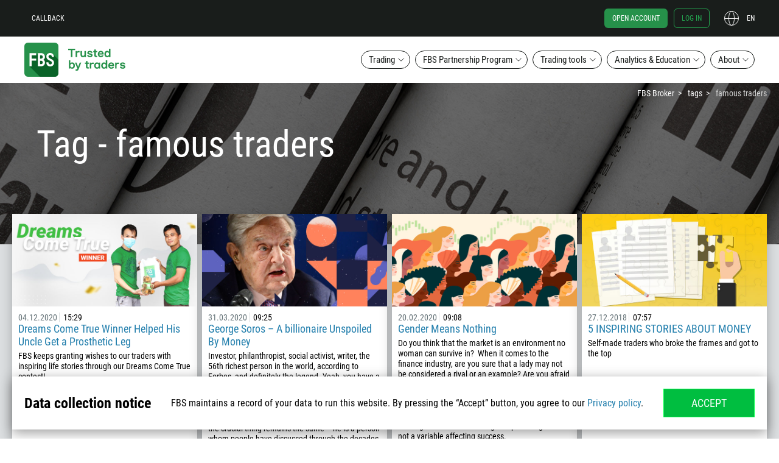

--- FILE ---
content_type: application/javascript; charset=UTF-8
request_url: https://fbs.com/static/js/tags_item.js?v=1764659202
body_size: 9623
content:
(()=>{var e={6948:()=>{window.common={testUA:function(){return/Android/i.test(navigator.userAgent)?"android":/iPhone|iPod/i.test(navigator.userAgent)?"ios":/iPad/i.test(navigator.userAgent)||/Macintosh/i.test(navigator.userAgent)&&navigator.maxTouchPoints&&navigator.maxTouchPoints>1?"ios-ipad":!!/edge\/(\d+(\.\d+)?)/i.test(navigator.userAgent)&&"edge"},daysToSeconds:function(e){return 60*e*60*24},debounce:function(e,t,n){let o;return()=>{const i=this,s=arguments,a=n&&!o;clearTimeout(o),o=setTimeout((function(){o=null,n||e.apply(i,s)}),t),a&&e.apply(i,s)}}}},9859:()=>{window.cookie={set:function(e,t,n){let o=arguments.length>3&&void 0!==arguments[3]?arguments[3]:"";document.cookie="".concat(e,"=").concat(t,"; domain=").concat(o,"; path=/; max-age=").concat(n,"; secure")},get:function(e){let t=document.cookie.match(new RegExp("(?:^|; )"+e.replace(/([\.$?*|{}\(\)\[\]\\\/\+^])/g,"\\$1")+"=([^;]*)"));return t?decodeURIComponent(t[1]):void 0},delete:function(e){this.set(e,"",-1)}}},353:()=>{function e(e){const n=e.closest(".js-input-holder").querySelector(".js-error");return("checkbox"!==e.type||e.checked)&&e.value?e.dataset.reg&&!new RegExp(e.dataset.reg).test(e.value)?(t(e,n.dataset.incorrect),!1):e.dataset.min&&e.value.length<e.dataset.min?(t(e,n.dataset.few),!1):e.dataset.max&&e.value.length>e.dataset.max?(t(e,n.dataset.match),!1):(e.closest(".js-input-holder").classList.remove("has-error"),e.style.borderColor="",n.style.display="none",n.textContent="",!0):(t(e,n.dataset.empty),!1)}function t(e,t){e.closest(".js-input-holder").classList.add("has-error"),e.style.borderColor="red",e.closest(".js-input-holder").querySelector(".js-error").style.display="block",e.closest(".js-input-holder").querySelector(".js-error").textContent=t}function n(t){let n=0;if(t.forEach((function(t){e(t)||(n+=1)})),0===n)return!0}!function(){let t=document.querySelector(".js-book-form"),o=document.querySelector(".js-book-result"),i=document.querySelector(".js-book-banner"),s=document.querySelector(".js-book-popup"),a=document.querySelector(".js-note-popup");if(t){t.querySelectorAll(".js-input").forEach((function(t){t.addEventListener("blur",(function(t){e(t.currentTarget)}))})),$(".js-book-form").on("beforeSubmit",(function(e){if(e.preventDefault(),n(t.querySelectorAll(".js-input"))){let e=this,t=e.dataset.url,n=new FormData(e);return window.backend.requestBook(t,n,c),!1}return!1}))}function c(e){var n,c;"status"in e&&(localStorage.setItem("get-book","1"),s&&(s.classList.remove("visible"),function(e){a.querySelector(".js-note-title").innerHTML=e.title,a.querySelector(".js-note-caption").innerHTML=e.caption,a.querySelector(".js-note-close").addEventListener("click",(()=>{a.classList.remove("visible")})),a.classList.add("visible")}(e)),o&&(o.classList.add("visible"),i.classList.add("hidden"))),"leadform-email"in e&&(n=t.querySelector('.js-input[type="email"]'),c=t.querySelector('.js-input[type="email"]').closest(".js-input-holder").querySelector(".js-error").dataset.incorrect,n.style.borderColor="red",n.closest(".js-input-holder").querySelector(".js-error").style.display="block",n.closest(".js-input-holder").querySelector(".js-error").textContent=c)}}(),window.formBook={validateForm:n}},4370:()=>{window.lStorage={set:function(e,t){let n=arguments.length>2&&void 0!==arguments[2]?arguments[2]:0;const o=new Date,i={value:t,timestamp:0!==n?(o.setDate(o.getDate()+n)/1e3).toFixed():0};localStorage.setItem(e,JSON.stringify(i))},get:function(e){const t=JSON.parse(localStorage.getItem(e));return 0!==(null==t?void 0:t.timestamp)&&(null==t?void 0:(1e3*t.timestamp).toFixed())<+new Date?(localStorage.removeItem(e),null):null==t?void 0:t.value},delete:function(e){localStorage.removeItem(e)}}},218:()=>{let e,t,n,o,i,s,a,c,r,l,d,u,p,m,f="?";function h(e,t){t||(t=window.location.href),e=e.replace(/[\[\]]/g,"\\$&");const n=new RegExp("[?&]"+e+"(=([^&#]*)|&|#|$)").exec(t);return n?n[2]?decodeURIComponent(n[2].replace(/\+/g," ")):"":null}function g(e){let t=document.cookie.match(new RegExp("(?:^|; )"+e.replace(/([\.$?*|{}\(\)\[\]\\\/\+^])/g,"\\$1")+"=([^;]*)"));return t?decodeURIComponent(t[1]):void 0}function v(e,t,n){const o=document.querySelectorAll("a["+t+'*="'+e+'"]');o.length>0&&o.forEach((function(o){const i=o.getAttribute(t);if(i.length<e.length)return!1;let s=i.match(/[^?]*/i)[0],a=i.match(/\?(.*)/);a=a?a[0]:[],s+=n;const c=Array.from(new URLSearchParams(a).entries()),r=Array.from(new URLSearchParams(n).keys());c.forEach((function(e){r.includes(e[0])||(s=s+"&"+e[0]+"="+e[1])})),o.setAttribute(t,s)}))}if(window.location.href.indexOf("utm_campaign")>-1)t=h("gclid"),o=h("fbclid"),n=h("ttclid"),s=h("siteid"),a=h("utm_campaign"),c=h("utm_campaign"),r=h("utm_content"),p=h("utm_medium"),l=h("utm_source"),d=h("utm_term");else{const e=localStorage.getItem("last_utm_path");e&&e.timestamp<Date.now()+604800&&(t=e.gclid,n=e.ttclid,o=e.fbclid,s=e.siteid,u=e.clickid,a=e.utm_campaign,c=e.utm_campaign,r=e.utm_content,p=e.utm_medium,l=e.utm_source,d=e.utm_term)}void 0!==o&&(i="fb.1."+Date.now()+"."+o);let y=document.cookie.match("(?:^|;)\\s*_ga=([^;]*)");const w=y?decodeURIComponent(y[1]):null;w&&(y=w.match(/(\d+\.\d+)$/)),m=y?y[1]:null,void 0!==g("client_id")?e=g("client_id"):void 0!==localStorage.getItem("clientID")&&null!==localStorage.getItem("clientID")?e=localStorage.getItem("clientID"):void 0!==m&&(e=m),"google_web"===l&&"cpc"===p&&(l="googleadwords_int"),"facebook"===l&&"cpm"===p&&(l="Facebook%20Ads"),void 0!==o&&void 0===r&&o.length>8&&(r="fbclid_"+o),null!=l&&(f=f+"pid="+l+"&"),null!=a&&(f=f+"c="+a+"&"),null!=d&&(f=f+"af_adset="+d+"&"),null!=r&&(f=f+"af_ad="+r+"&"),null!=u&&(f=f+"clickid="+u+"&"),null!=o&&o.length>8&&(f=f+"fbclid="+o+"&",void 0!==i&&(f=f+"&af_sub3="+i+"&")),null!=n&&(f=f+"ttclid="+n+"&"),null!=t&&(f=f+"af_sub5="+t+"&"),null!=c&&c.indexOf("RTRG")>-1?f+="is_retargeting=true&":f+="is_retargeting=false&",null!=s&&(f=f+"af_siteid="+s+"&"),f=null!=e?f+"client_id="+e+"&":f+"client_id=notgeneratedyet_"+(new Date).getTime().toString().substring(0,10)+"&",v("onelink.me","data-android",f),v("onelink.me","data-ios",f),v("onelink.me","href",f)},6628:()=>{!function(){if(document.querySelector(".js-pagination")){let e=document.location.href;const t=document.querySelector("body"),n={childList:!0,subtree:!0};new MutationObserver((function(t){t.forEach((function(t){e!==document.location.href&&(e=document.location.href,fetch("".concat(window.location.href)).then((e=>e.text())).then((e=>{const t=(new DOMParser).parseFromString(e,"text/html"),n=document.querySelector(".js-pagination"),o=t.querySelector(".js-pagination");n.innerHTML=o.innerHTML})))}))})).observe(t,n)}}()},4325:()=>{const e=document.querySelector(".partnership-banner");document.querySelector(".payments-line")&&e&&e.classList.add("partnership-banner--after-payment")},6178:()=>{!function(){const e=document.querySelector(".js-gdpr-popup");window.tryShowGDPR=function(){return new Promise((t=>{var n;e&&!localStorage.getItem("gdpr-accepted")?(n=t,e.querySelector(".js-gdpr-accept").addEventListener("click",(()=>{localStorage.setItem("gdpr-accepted","accepted"),e.classList.remove("visible"),n()})),e.classList.add("visible")):t()}))}}()},6882:()=>{!function(){let e;const t=Date.now();window.tryShowGDPR().then((()=>{const n=Date.now()-t;return e=n>2e4?0:2e4-n,window.tryShowPushNotification(e)})),"serviceWorker"in navigator&&navigator.serviceWorker.getRegistrations().then((e=>{e.forEach((e=>{e.active&&e.active.scriptURL.includes("pushwoosh-service-worker.js")&&e.unregister()}))}))}()},9307:()=>{!function(){const e=document.querySelector(".js-smartbanner-popup");if(e){const n=document.querySelector(".js-menu"),o=document.querySelector(".js-mobile-nav"),i=document.querySelector(".js-lang-subnav"),s=document.querySelector(".fc-barcelona-widget"),a=e.querySelector(".js-smartbanner-text"),c=e.querySelector(".js-smartbanner-link"),r=e.dataset.type,l=60,d=window.common.testUA();function t(){n.classList.remove("menu--banner"),o.style.top="",i.style.top="",s&&s.classList.remove("fc-barcelona-widget--banner"),e.classList.remove("visible")}!function(){const u=window.lStorage.get("smartBanner_".concat(r,"_closed")),p=window.lStorage.get("smartBanner_".concat(r,"_visited"));u||p||"ios"!==d&&"android"!==d||function(){a.innerHTML=a.dataset[d],c.href=c.dataset[d],n.classList.add("menu--banner");const u=parseInt(getComputedStyle(e).height);o.style.top="".concat(+parseInt(getComputedStyle(o).top)+u,"px"),i.style.top="".concat(+parseInt(getComputedStyle(i).top)+u,"px"),s&&s.classList.add("fc-barcelona-widget--banner");e.querySelector(".js-smartbanner-close").addEventListener("click",(()=>{window.lStorage.set("smartBanner_".concat(r,"_closed"),1,l),t()})),c.addEventListener("click",(()=>{window.lStorage.set("smartBanner_".concat(r,"_visited"),1),t()})),e.classList.add("visible")}()}()}}()},9979:()=>{!function(){function e(){t(),$(".js-ft__p").removeClass("js-ft__p--wrap"),$(".js-ft__hide-show").html("show all");let e=$(".js-ft__p").outerWidth()-$(".js-ft__hide-show").outerWidth(!0),n=0;$(".js-ft__tag").each((function(){return n+=$(this).outerWidth(!0),n>e&&$(this).addClass("js-ft-hide"),n}))}function t(){$(".js-ft__tag").removeClass("js-ft-hide"),$(".js-ft__p").addClass("js-ft__p--wrap"),$(".js-ft__hide-show").html("hide")}e(),$(window).resize((function(){e()})),$(".js-ft__hide-show").on("click",(function(){$(this).hasClass("js-ft__show")?e():t(),$(this).toggleClass("js-ft__show")}))}()},3378:()=>{!function(){const e=document.querySelectorAll(".js-tooltip-link"),t=document.querySelectorAll(".socico--qr");if(e.length&&t.length){let t,n;const o=function(){t.classList.add("tooltip-link__inner--active"),n.classList.add("socico--qr-active")},i=function(){t.classList.remove("tooltip-link__inner--active"),n.classList.remove("socico--qr-active")},s=function(e){if(this.host!==window.location.host&&window.matchMedia("(max-width: 767px)").matches)return!0;e.preventDefault(),t=this.querySelector(".tooltip-link__inner"),n=this.querySelector(".socico--qr"),o(),document.addEventListener("click",i,{once:!0,capture:!0})};e.forEach((function(e){e.addEventListener("click",s)}))}}()},4050:e=>{var t,n;t=window,n=function(e,t){"use strict";if(t.getElementsByClassName){var n,o,i=t.documentElement,s=e.Date,a=e.HTMLPictureElement,c="addEventListener",r="getAttribute",l=e[c],d=e.setTimeout,u=e.requestAnimationFrame||d,p=e.requestIdleCallback,m=/^picture$/i,f=["load","error","lazyincluded","_lazyloaded"],h={},g=Array.prototype.forEach,v=function(e,t){return h[t]||(h[t]=new RegExp("(\\s|^)"+t+"(\\s|$)")),h[t].test(e[r]("class")||"")&&h[t]},y=function(e,t){v(e,t)||e.setAttribute("class",(e[r]("class")||"").trim()+" "+t)},w=function(e,t){var n;(n=v(e,t))&&e.setAttribute("class",(e[r]("class")||"").replace(n," "))},_=function(e,t,n){var o=n?c:"removeEventListener";n&&_(e,t),f.forEach((function(n){e[o](n,t)}))},b=function(e,o,i,s,a){var c=t.createEvent("CustomEvent");return i||(i={}),i.instance=n,c.initCustomEvent(o,!s,!a,i),e.dispatchEvent(c),c},S=function(t,n){var i;!a&&(i=e.picturefill||o.pf)?i({reevaluate:!0,elements:[t]}):n&&n.src&&(t.src=n.src)},k=function(e,t){return(getComputedStyle(e,null)||{})[t]},E=function(e,t,n){for(n=n||e.offsetWidth;n<o.minSize&&t&&!e._lazysizesWidth;)n=t.offsetWidth,t=t.parentNode;return n},L=function(){var e,n,o=[],i=[],s=o,a=function(){var t=s;for(s=o.length?i:o,e=!0,n=!1;t.length;)t.shift()();e=!1},c=function(o,i){e&&!i?o.apply(this,arguments):(s.push(o),n||(n=!0,(t.hidden?d:u)(a)))};return c._lsFlush=a,c}(),x=function(e,t){return t?function(){L(e)}:function(){var t=this,n=arguments;L((function(){e.apply(t,n)}))}},j=function(e){var t,n=0,o=125,i=666,a=i,c=function(){t=!1,n=s.now(),e()},r=p?function(){p(c,{timeout:a}),a!==i&&(a=i)}:x((function(){d(c)}),!0);return function(e){var i;(e=!0===e)&&(a=44),t||(t=!0,0>(i=o-(s.now()-n))&&(i=0),e||9>i&&p?r():d(r,i))}},C=function(e){var t,n,o=99,i=function(){t=null,e()},a=function(){var e=s.now()-n;o>e?d(a,o-e):(p||i)(i)};return function(){n=s.now(),t||(t=d(a,o))}},q=function(){var a,u,p,f,h,E,q,z,O,I,T,N,$,P,M=/^img$/i,D=/^iframe$/i,B="onscroll"in e&&!/glebot/.test(navigator.userAgent),R=0,F=0,H=0,W=-1,U=function(e){H--,e&&e.target&&_(e.target,U),(!e||0>H||!e.target)&&(H=0)},G=function(e,n){var o,s=e,a="hidden"==k(t.body,"visibility")||"hidden"!=k(e,"visibility");for(z-=n,T+=n,O-=n,I+=n;a&&(s=s.offsetParent)&&s!=t.body&&s!=i;)(a=(k(s,"opacity")||1)>0)&&"visible"!=k(s,"overflow")&&(o=s.getBoundingClientRect(),a=I>o.left&&O<o.right&&T>o.top-1&&z<o.bottom+1);return a},K=function(){var e,s,c,l,d,p,m,h,g,v=n.elements;if((f=o.loadMode)&&8>H&&(e=v.length)){s=0,W++,null==$&&("expand"in o||(o.expand=i.clientHeight>500&&i.clientWidth>500?500:370),N=o.expand,$=N*o.expFactor),$>F&&1>H&&W>2&&f>2&&!t.hidden?(F=$,W=0):F=f>1&&W>1&&6>H?N:R;for(;e>s;s++)if(v[s]&&!v[s]._lazyRace)if(B)if((h=v[s][r]("data-expand"))&&(p=1*h)||(p=F),g!==p&&(E=innerWidth+p*P,q=innerHeight+p,m=-1*p,g=p),c=v[s].getBoundingClientRect(),(T=c.bottom)>=m&&(z=c.top)<=q&&(I=c.right)>=m*P&&(O=c.left)<=E&&(T||I||O||z)&&(o.loadHidden||"hidden"!=k(v[s],"visibility"))&&(u&&3>H&&!h&&(3>f||4>W)||G(v[s],p))){if(te(v[s]),d=!0,H>9)break}else!d&&u&&!l&&4>H&&4>W&&f>2&&(a[0]||o.preloadAfterLoad)&&(a[0]||!h&&(T||I||O||z||"auto"!=v[s][r](o.sizesAttr)))&&(l=a[0]||v[s]);else te(v[s]);l&&!d&&te(l)}},V=j(K),J=function(e){y(e.target,o.loadedClass),w(e.target,o.loadingClass),_(e.target,X),b(e.target,"lazyloaded")},Q=x(J),X=function(e){Q({target:e.target})},Y=function(e,t){try{e.contentWindow.location.replace(t)}catch(n){e.src=t}},Z=function(e){var t,n=e[r](o.srcsetAttr);(t=o.customMedia[e[r]("data-media")||e[r]("media")])&&e.setAttribute("media",t),n&&e.setAttribute("srcset",n)},ee=x((function(e,t,n,i,s){var a,c,l,u,f,h;(f=b(e,"lazybeforeunveil",t)).defaultPrevented||(i&&(n?y(e,o.autosizesClass):e.setAttribute("sizes",i)),c=e[r](o.srcsetAttr),a=e[r](o.srcAttr),s&&(u=(l=e.parentNode)&&m.test(l.nodeName||"")),h=t.firesLoad||"src"in e&&(c||a||u),f={target:e},h&&(_(e,U,!0),clearTimeout(p),p=d(U,2500),y(e,o.loadingClass),_(e,X,!0)),u&&g.call(l.getElementsByTagName("source"),Z),c?e.setAttribute("srcset",c):a&&!u&&(D.test(e.nodeName)?Y(e,a):e.src=a),s&&(c||u)&&S(e,{src:a})),e._lazyRace&&delete e._lazyRace,w(e,o.lazyClass),L((function(){(!h||e.complete&&e.naturalWidth>1)&&(h?U(f):H--,J(f))}),!0)})),te=function(e){var t,n=M.test(e.nodeName),i=n&&(e[r](o.sizesAttr)||e[r]("sizes")),s="auto"==i;(!s&&u||!n||!e[r]("src")&&!e.srcset||e.complete||v(e,o.errorClass))&&(t=b(e,"lazyunveilread").detail,s&&A.updateElem(e,!0,e.offsetWidth),e._lazyRace=!0,H++,ee(e,t,s,i,n))},ne=function(){if(!u){if(s.now()-h<999)return void d(ne,999);var e=C((function(){o.loadMode=3,V()}));u=!0,o.loadMode=3,V(),l("scroll",(function(){3==o.loadMode&&(o.loadMode=2),e()}),!0)}};return{_:function(){h=s.now(),n.elements=t.getElementsByClassName(o.lazyClass),a=t.getElementsByClassName(o.lazyClass+" "+o.preloadClass),P=o.hFac,l("scroll",V,!0),l("resize",V,!0),e.MutationObserver?new MutationObserver(V).observe(i,{childList:!0,subtree:!0,attributes:!0}):(i[c]("DOMNodeInserted",V,!0),i[c]("DOMAttrModified",V,!0),setInterval(V,999)),l("hashchange",V,!0),["focus","mouseover","click","load","transitionend","animationend","webkitAnimationEnd"].forEach((function(e){t[c](e,V,!0)})),/d$|^c/.test(t.readyState)?ne():(l("load",ne),t[c]("DOMContentLoaded",V),d(ne,2e4)),n.elements.length?(K(),L._lsFlush()):V()},checkElems:V,unveil:te}}(),A=function(){var e,n=x((function(e,t,n,o){var i,s,a;if(e._lazysizesWidth=o,o+="px",e.setAttribute("sizes",o),m.test(t.nodeName||""))for(s=0,a=(i=t.getElementsByTagName("source")).length;a>s;s++)i[s].setAttribute("sizes",o);n.detail.dataAttr||S(e,n.detail)})),i=function(e,t,o){var i,s=e.parentNode;s&&(o=E(e,s,o),(i=b(e,"lazybeforesizes",{width:o,dataAttr:!!t})).defaultPrevented||(o=i.detail.width)&&o!==e._lazysizesWidth&&n(e,s,i,o))},s=function(){var t,n=e.length;if(n)for(t=0;n>t;t++)i(e[t])},a=C(s);return{_:function(){e=t.getElementsByClassName(o.autosizesClass),l("resize",a)},checkElems:a,updateElem:i}}(),z=function(){z.i||(z.i=!0,A._(),q._())};return function(){var t,n={lazyClass:"lazyload",loadedClass:"lazyloaded",loadingClass:"lazyloading",preloadClass:"lazypreload",errorClass:"lazyerror",autosizesClass:"lazyautosizes",srcAttr:"data-src",srcsetAttr:"data-srcset",sizesAttr:"data-sizes",minSize:40,customMedia:{},init:!0,expFactor:1.5,hFac:.8,loadMode:2,loadHidden:!0};for(t in o=e.lazySizesConfig||e.lazysizesConfig||{},n)t in o||(o[t]=n[t]);e.lazySizesConfig=o,d((function(){o.init&&z()}))}(),n={cfg:o,autoSizer:A,loader:q,init:z,uP:S,aC:y,rC:w,hC:v,fire:b,gW:E,rAF:L}}}(t,t.document),t.lazySizes=n,e.exports&&(e.exports=n)}},t={};function n(o){var i=t[o];if(void 0!==i)return i.exports;var s=t[o]={exports:{}};return e[o](s,s.exports,n),s.exports}(()=>{"use strict";n(6948),n(9859),n(4370);class e{constructor(e={}){this.settings={elem:null,options:null,labelField:null,valueField:null,renderSelect:null,renderOption:null,selectedOption:0},e.elem&&(this.settings=e,this.settings.options=this.settings.elem.options,this.settings.options&&this.init())}init(){this.destroy(),this.constructView(),this.selectOption(this.settings.elem.selectedIndex),this.setActions()}selectOption(e){if(e<0)return;this.selectedOption&&this.selectedOption.classList.remove("selected"),this.selectedOption=this.optionsElems[e];const t=this.selectedOption.dataset.value,n=this.selectedOption.dataset.label;this.selectedOption.classList.add("selected"),this.selectBlock.innerHTML=this.renderOption(this.settings.renderSelect,t,n),this.settings.elem.options[e].selected=!0,this.settings.elem.dispatchEvent(new Event("change"))}renderOption(e,t,n){return e?e(t,n):`<span>${n}</span>`}clearOptions(){this.settings.elem.options.length=0,this.init()}addOptions(e){e.forEach((e=>{const t=e.value,n=e.label,o=document.createElement("div");o.innerHTML=this.renderOption(this.settings.renderOption,t,n),o.dataset.value=t,o.dataset.label=n,o.classList.add("customSelect__option"),this.optionsBlock.append(o),this.settings.elem.insertAdjacentHTML("beforeend",`<option value=${t}>${n}</option>`)})),this.optionsElems=this.optionsBlock.querySelectorAll(".customSelect__option"),this.optionsElems.forEach(((e,t)=>{e.addEventListener("click",(()=>{this.selectOption(t)}))}))}searchElement(e){let t=-1;return this.settings.elem.querySelectorAll("option").forEach(((n,o)=>{n.value!==e||(t=o)})),t}constructView(){const e=document.createElement("div"),t=document.createElement("div"),n=document.createElement("div");for(let e=0;e<this.settings.options.length;e++){const t=this.settings.options[e],o=document.createElement("div"),i=t.value,s=t.innerHTML;o.innerHTML=this.renderOption(this.settings.renderOption,i,s),o.dataset.value=i,o.dataset.label=s,o.classList.add("customSelect__option"),n.append(o)}e.className=this.settings.elem.className,e.append(t),e.append(n),this.settings.elem.after(e),e.classList.add("customSelect"),t.classList.add("customSelect__select"),n.classList.add("customSelect__options"),this.settings.elem.classList.add("customSelect__input"),this.settings.elem.customSelect=this,this.selectContainer=e,this.selectBlock=t,this.optionsBlock=n,this.optionsElems=this.optionsBlock.querySelectorAll(".customSelect__option")}scrollToActiveOption(){const e=this.selectedOption.offsetTop;this.optionsBlock.scrollTo(0,e)}setActions(){this.selectBlock.addEventListener("click",(e=>{this.scrollToActiveOption();const t=document.querySelector(".customSelect.active");t&&this.selectBlock.parentElement!==t&&t.classList.remove("active"),this.selectContainer.classList.toggle("active"),e.stopPropagation(),document.addEventListener("click",(()=>{this.selectContainer.classList.remove("active")}),{once:!0})})),this.optionsElems.forEach(((e,t)=>{e.addEventListener("click",(()=>{this.selectOption(t)}))}))}destroy(){this.settings.elem.nextElementSibling&&this.settings.elem.nextElementSibling.classList.contains("customSelect")&&this.settings.elem.nextElementSibling.remove(),this.settings.elem.classList.remove("customSelect__input")}}window.select={CustomSelect:e};n(3378),n(6178);const t=setInterval((()=>{(null===exponea||void 0===exponea?void 0:exponea.isInitialized)&&(clearInterval(t),localStorage.getItem("notificationPermission")!==Notification.permission&&("granted"===Notification.permission?i():o(!1)))}),100);function o(e){exponea.track("web-push-consent",{consent:e,timestamp:Date.now()}),localStorage.setItem("notificationPermission",Notification.permission)}function i(){exponea.notifications.isSubscribed(((e,t)=>{t||exponea.notifications.subscribe((e=>{"subscribed"===e?(o(!0),window.dataLayer.push({event:"UAevent",eventCategory:"Behaviour",eventAction:"Push pop-up subscribe"})):console.log("Failed to subscribe the user to push notifications:",e)}),{push_notifications:!0})}))}setTimeout((()=>clearInterval(t)),1e4),function(){const e=document.createElement("script");e.innerHTML='!function(e,n,t,i,o,r){function a(e){if("number"!=typeof e)return e;var n=new Date;return new Date(n.getTime()+1e3*e)}var c=4e3,s="xnpe_async_hide";function p(e){return e.reduce((function(e,n){return e[n]=function(){e._.push([n.toString(),arguments])},e}),{_:[]})}function m(e,n,t){var i=t.createElement(n);i.src=e;var o=t.getElementsByTagName(n)[0];return o.parentNode.insertBefore(i,o),i}function u(e){return"[object Date]"===Object.prototype.toString.call(e)}r.target=r.target||"https://api.exponea.com",r.file_path=r.file_path||r.target+"/js/exponea.min.js",o[n]=p(["anonymize","initialize","identify","getSegments","update","track","trackLink","trackEnhancedEcommerce","getHtml","showHtml","showBanner","showWebLayer","ping","getAbTest","loadDependency","getRecommendation","reloadWebLayers","_preInitialize"]),o[n].notifications=p(["isAvailable","isSubscribed","subscribe","unsubscribe"]),o[n]["snippetVersion"]="v2.5.0",function(e,n,t){e[n]["_"+t]={},e[n]["_"+t].nowFn=Date.now,e[n]["_"+t].snippetStartTime=e[n]["_"+t].nowFn()}(o,n,"performance"),function(e,n,t,i,o,r){e[o]={sdk:e[i],sdkObjectName:i,skipExperiments:!!t.new_experiments,sign:t.token+"/"+(r.exec(n.cookie)||["","new"])[1],path:t.target}}(o,e,r,n,i,RegExp("__exponea_etc__"+"=([\\\\w-]+)")),function(e,n,t){m(e.file_path,n,t)}(r,t,e),function(e,n,t,i,o,r,p){if(e.new_experiments){!0===e.new_experiments&&(e.new_experiments={});var l,f=e.new_experiments.hide_class||s,_=e.new_experiments.timeout||c,d=encodeURIComponent(r.location.href.split("#")[0]);e.cookies&&e.cookies.expires&&("number"==typeof e.cookies.expires||u(e.cookies.expires)?l=a(e.cookies.expires):e.cookies.expires.tracking&&("number"==typeof e.cookies.expires.tracking||u(e.cookies.expires.tracking))&&(l=a(e.cookies.expires.tracking))),l&&l<new Date&&(l=void 0);var x=e.target+"/webxp/"+n+"/"+r[t].sign+"/modifications.min.js?http-referer="+d+"&timeout="+_+"ms"+(l?"&cookie-expires="+Math.floor(l.getTime()/1e3):"");"sync"===e.new_experiments.mode&&r.localStorage.getItem("__exponea__sync_modifications__")?function(e,n,t,i,o){t[o][n]="<"+n+\' src="\'+e+\'"></\'+n+">",i.writeln(t[o][n]),i.writeln("<"+n+">!"+o+".init && document.writeln("+o+"."+n+\'.replace("/\'+n+\'/", "/\'+n+\'-async/").replace("><", " async><"))</\'+n+">")}(x,n,r,p,t):function(e,n,t,i,o,r,a,c){r.documentElement.classList.add(e);var s=m(t,i,r);function p(){o[c].init||m(t.replace("/"+i+"/","/"+i+"-async/"),i,r)}function u(){r.documentElement.classList.remove(e)}s.onload=p,s.onerror=p,o.setTimeout(u,n),o[a]._revealPage=u}(f,_,x,n,r,p,o,t)}}(r,t,i,0,n,o,e),function(e,n,t){var i;(null===(i=t.experimental)||void 0===i?void 0:i.non_personalized_weblayers)&&e[n]._preInitialize(t),e[n].start=function(i){i&&Object.keys(i).forEach((function(e){return t[e]=i[e]})),e[n].initialize(t)}}(o,n,r)}(document,"exponea","script","webxpClient",window,{\n            target: "https://api-fbs.us.exponea.com",\n            token: "fb9a7f2e-5a8b-11ed-9e63-7abfce8ea968",\n            track: {\n                google_analytics: false\n            }\n        });\n        exponea.start();',document.head.insertBefore(e,document.head.lastChild)}(),function(){const e=document.querySelector(".js-notifications-popup"),t=sessionStorage.getItem("notifications_permission"),n=Number(window.lStorage.get("permissionPopupShownCount"))||0;2===n&&(window.lStorage.set("pushNotificationPaused",!0,2),window.lStorage.set("permissionPopupShownCount",3,365)),4===n&&window.lStorage.set("pushNotificationCanceled",!0,365);const o=window.lStorage.get("pushNotificationPaused"),s=window.lStorage.get("pushNotificationCanceled");window.tryShowPushNotification=function(a){return new Promise((c=>{e&&"Notification"in window&&"edge"!==window.common.testUA()&&!o&&!s?t||"denied"===Notification.permission||"granted"===Notification.permission?c(a):setTimeout((()=>{var t;t=c,window.lStorage.set("permissionPopupShownCount",n+1,365),sessionStorage.setItem("notifications_permission",1),e.querySelector(".js-notifications-close").addEventListener("click",(()=>{e.classList.remove("visible"),t(2e4)})),e.querySelector(".js-notifications-subscribe").addEventListener("click",(()=>{i(),e.classList.remove("visible"),window.lStorage.delete("permissionPopupShownCount"),t(2e4)})),e.classList.add("visible")}),a):c(a)}))}}();n(6882),n(9307),n(4050);const s=document.querySelector(".js-callback"),a=document.querySelectorAll(".js-callback-link"),c=s.querySelectorAll(".js-callback-step"),r=document.querySelector(".js-callbackphone-input");function l(e){e.target.closest(".js-callback")||(d(),document.body.removeEventListener("click",l))}function d(){s.classList.remove("visible"),document.body.classList.remove("scroll-locked")}function u(){c.forEach((e=>{e.classList.remove("active")})),c[0].classList.add("active")}function p(e,t){e.closest(".js-input-holder").classList.add("has-error"),e.style.borderColor="red",e.closest(".js-input-holder").querySelector(".js-error").style.display="block",e.closest(".js-input-holder").querySelector(".js-error").textContent=t}function m(e){const t=e.closest(".js-input-holder").querySelector(".js-error");return e.value?e.dataset.reg&&!new RegExp(e.dataset.reg).test(e.value)?(p(e,t.dataset.incorrect),!1):e.dataset.min&&e.value.length<+e.dataset.min?(p(e,t.dataset.few),!1):e.dataset.max&&e.value.length>+e.dataset.max?(p(e,t.dataset.match),!1):(e.closest(".js-input-holder").classList.remove("has-error"),e.style.borderColor="",t.style.display="none",t.textContent="",!0):(p(e,t.dataset.empty),!1)}if(a.forEach((e=>{e.addEventListener("click",(e=>{u();const t=s.querySelector(".js-callback-close");e.preventDefault(),e.stopPropagation(),s.classList.add("visible"),c.forEach(((e,t)=>{0!==t?e.classList.remove("active"):e.classList.add("active")})),document.body.classList.add("scroll-locked"),t.addEventListener("click",(()=>{d()}),{once:!0}),document.body.addEventListener("click",l),document.addEventListener("keydown",(e=>{"Escape"===e.key&&d()}),{once:!0})}))})),u(),s){s.querySelectorAll(".js-input").forEach((e=>{const t=window.common.debounce((function(){m(e)}),250);e.addEventListener("input",t)})),new e({elem:document.querySelector(".js-select-country"),renderSelect:(e,t)=>`<div class='form__option'><i class='flag flag-${e}'></i>&nbsp;<span>${t}</span></div>`,renderOption:(e,t)=>`<div class='form__option'><i class='flag flag-${e}'></i>&nbsp;<span>${t}</span></div>`}),document.querySelectorAll(".js-select-period").forEach((t=>{new e({elem:t})}))}r&&(r.onkeydown=e=>{if(e.ctrlKey||e.altKey||e.metaKey)return;const t=0!=(n=e).which?n.which<32?null:String.fromCharCode(n.which):null;var n;if(null==t)return;const o=r.value.length;return!(t<"0"&&"+"!==t||t>"9"&&"+"!==t)&&(!("+"===t&&o>0)&&void 0)}),window.callbackFn={validateInput:m},new e({elem:document.querySelector(".js-countries-select"),renderSelect:(e,t)=>"<div class='form__option'><i class='flag flag-".concat(e,"'></i>&nbsp;<span>").concat(t,"</span></div>"),renderOption:(e,t)=>"<div class='form__option'><i class='flag flag-".concat(e,"'></i>&nbsp;<span>").concat(t,"</span></div>")}),new e({elem:document.querySelector(".js-select-contracts"),renderSelect:(e,t)=>"<div class='form__option'><i class='ac-ico ac-ico_xs ac-ico_".concat(e,"'></i>&nbsp;<span>").concat(t,"</span></div>"),renderOption:(e,t)=>"<div class='form__option'><i class='ac-ico ac-ico_xs ac-ico_".concat(e,"'></i>&nbsp;<span>").concat(t,"</span></div>")}),new e({elem:document.querySelector(".js-select-accounts"),renderSelect:(e,t)=>"<div class='form__option'><i class='ac-ico ac-ico_xs ac-ico_".concat(e,"'></i>&nbsp;<span>").concat(t,"</span></div>"),renderOption:(e,t)=>"<div class='form__option'><i class='ac-ico ac-ico_xs ac-ico_".concat(e,"'></i>&nbsp;<span>").concat(t,"</span></div>")}),document.querySelectorAll(".js-select").forEach((t=>{new e({elem:t})})),document.querySelectorAll(".js-select-timezone").forEach((t=>{new e({elem:t,renderSelect:(e,t)=>"<div class='form__option'>&nbsp;<span>".concat(t,"</span></div>"),renderOption:(e,t)=>"<div class='form__option'>&nbsp;<span>".concat(t,"</span></div>")}),t.addEventListener("change",(()=>{const e=60*t.value;window.location.href="/site/timezone/"+e}))})),document.querySelectorAll(".js-select-accounts-specs").forEach((t=>{new e({elem:t,renderSelect:(e,t)=>"<div class='form__option'><i class='ac-ico ac-ico_xs ac-ico_".concat(t.toLowerCase(),"'></i>&nbsp;<span>").concat(t,"</span></div>"),renderOption:(e,t)=>"<div class='form__option'><i class='ac-ico ac-ico_xs ac-ico_".concat(t.toLowerCase(),"'></i>&nbsp;<span>").concat(t,"</span></div>")}),t.addEventListener("change",(()=>{window.location.href=t.value}))})),document.querySelectorAll(".js-select-mobile-contracts").forEach((t=>{new e({elem:t})}));n(353),n(4325),n(218);window.optimizedPageStatus=!0;n(9979),n(6628)})()})();